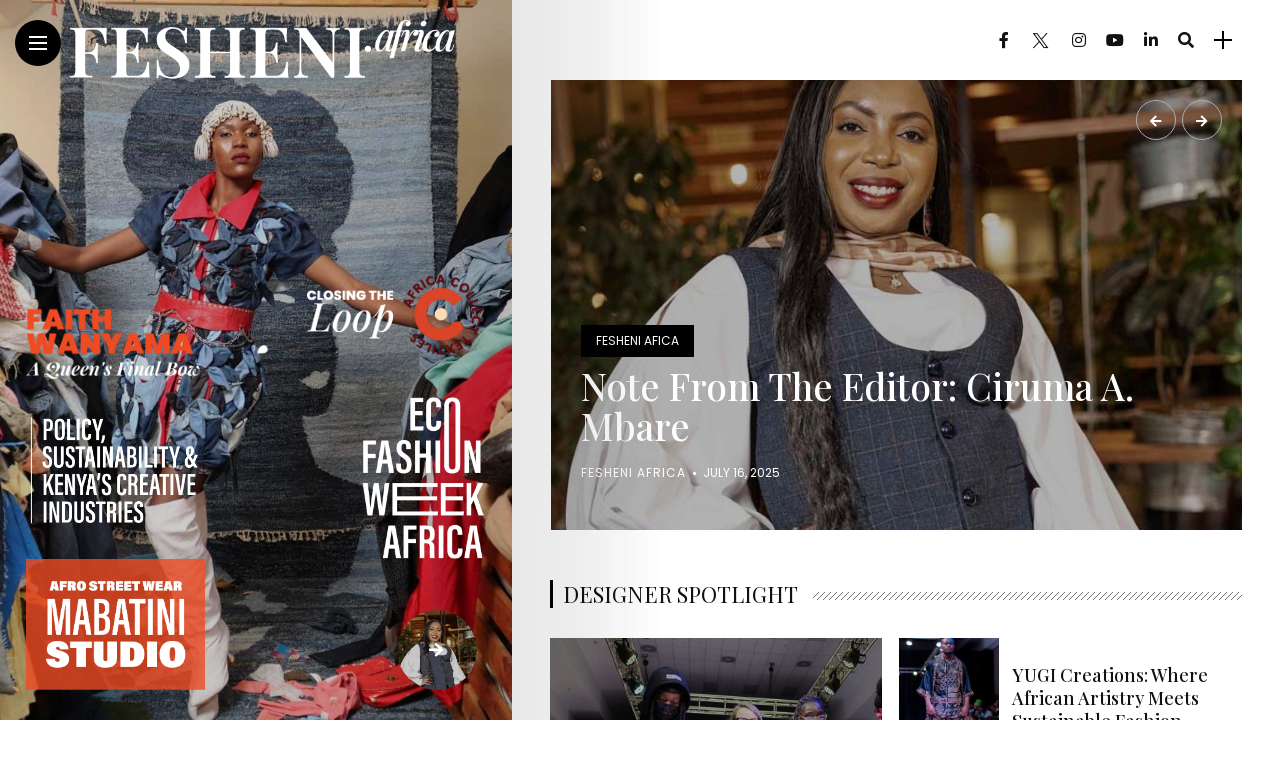

--- FILE ---
content_type: text/html; charset=UTF-8
request_url: https://fesheni.africa/?add-to-compare=22236
body_size: 73178
content:
<!DOCTYPE html>
<html lang="en-US">
<head>
    <meta charset="UTF-8">
    <meta http-equiv="X-UA-Compatible" content="IE=edge">
    <meta name="viewport" content="width=device-width, initial-scale=1">
    <link rel="profile" href="http://gmpg.org/xfn/11" />
    <link rel="pingback" href="https://fesheni.africa/xmlrpc.php">
		    <title>Fesheni Africa &#8211; Fashion From Africa</title>
<meta name='robots' content='max-image-preview:large' />
	<style>img:is([sizes="auto" i], [sizes^="auto," i]) { contain-intrinsic-size: 3000px 1500px }</style>
	<link rel='dns-prefetch' href='//fonts.googleapis.com' />
<meta property="description" content="At Fesheni, we’ve always known that fashion isn’t just about what you wear—it’s a manifesto, a mood, a movement...."/>
<meta property="og:image" content="https://fesheni.africa/wp-content/uploads/2025/07/Ciruma-Mbare-Editor-2-1-490x550.jpg"/><meta property="og:description" content="At Fesheni, we’ve always known that fashion isn’t just about what you wear—it’s a manifesto, a mood, a movement...."/><script type="text/javascript">
/* <![CDATA[ */
window._wpemojiSettings = {"baseUrl":"https:\/\/s.w.org\/images\/core\/emoji\/16.0.1\/72x72\/","ext":".png","svgUrl":"https:\/\/s.w.org\/images\/core\/emoji\/16.0.1\/svg\/","svgExt":".svg","source":{"concatemoji":"https:\/\/fesheni.africa\/wp-includes\/js\/wp-emoji-release.min.js?ver=d7fee5a5319f950a3e855c6772e6430d"}};
/*! This file is auto-generated */
!function(s,n){var o,i,e;function c(e){try{var t={supportTests:e,timestamp:(new Date).valueOf()};sessionStorage.setItem(o,JSON.stringify(t))}catch(e){}}function p(e,t,n){e.clearRect(0,0,e.canvas.width,e.canvas.height),e.fillText(t,0,0);var t=new Uint32Array(e.getImageData(0,0,e.canvas.width,e.canvas.height).data),a=(e.clearRect(0,0,e.canvas.width,e.canvas.height),e.fillText(n,0,0),new Uint32Array(e.getImageData(0,0,e.canvas.width,e.canvas.height).data));return t.every(function(e,t){return e===a[t]})}function u(e,t){e.clearRect(0,0,e.canvas.width,e.canvas.height),e.fillText(t,0,0);for(var n=e.getImageData(16,16,1,1),a=0;a<n.data.length;a++)if(0!==n.data[a])return!1;return!0}function f(e,t,n,a){switch(t){case"flag":return n(e,"\ud83c\udff3\ufe0f\u200d\u26a7\ufe0f","\ud83c\udff3\ufe0f\u200b\u26a7\ufe0f")?!1:!n(e,"\ud83c\udde8\ud83c\uddf6","\ud83c\udde8\u200b\ud83c\uddf6")&&!n(e,"\ud83c\udff4\udb40\udc67\udb40\udc62\udb40\udc65\udb40\udc6e\udb40\udc67\udb40\udc7f","\ud83c\udff4\u200b\udb40\udc67\u200b\udb40\udc62\u200b\udb40\udc65\u200b\udb40\udc6e\u200b\udb40\udc67\u200b\udb40\udc7f");case"emoji":return!a(e,"\ud83e\udedf")}return!1}function g(e,t,n,a){var r="undefined"!=typeof WorkerGlobalScope&&self instanceof WorkerGlobalScope?new OffscreenCanvas(300,150):s.createElement("canvas"),o=r.getContext("2d",{willReadFrequently:!0}),i=(o.textBaseline="top",o.font="600 32px Arial",{});return e.forEach(function(e){i[e]=t(o,e,n,a)}),i}function t(e){var t=s.createElement("script");t.src=e,t.defer=!0,s.head.appendChild(t)}"undefined"!=typeof Promise&&(o="wpEmojiSettingsSupports",i=["flag","emoji"],n.supports={everything:!0,everythingExceptFlag:!0},e=new Promise(function(e){s.addEventListener("DOMContentLoaded",e,{once:!0})}),new Promise(function(t){var n=function(){try{var e=JSON.parse(sessionStorage.getItem(o));if("object"==typeof e&&"number"==typeof e.timestamp&&(new Date).valueOf()<e.timestamp+604800&&"object"==typeof e.supportTests)return e.supportTests}catch(e){}return null}();if(!n){if("undefined"!=typeof Worker&&"undefined"!=typeof OffscreenCanvas&&"undefined"!=typeof URL&&URL.createObjectURL&&"undefined"!=typeof Blob)try{var e="postMessage("+g.toString()+"("+[JSON.stringify(i),f.toString(),p.toString(),u.toString()].join(",")+"));",a=new Blob([e],{type:"text/javascript"}),r=new Worker(URL.createObjectURL(a),{name:"wpTestEmojiSupports"});return void(r.onmessage=function(e){c(n=e.data),r.terminate(),t(n)})}catch(e){}c(n=g(i,f,p,u))}t(n)}).then(function(e){for(var t in e)n.supports[t]=e[t],n.supports.everything=n.supports.everything&&n.supports[t],"flag"!==t&&(n.supports.everythingExceptFlag=n.supports.everythingExceptFlag&&n.supports[t]);n.supports.everythingExceptFlag=n.supports.everythingExceptFlag&&!n.supports.flag,n.DOMReady=!1,n.readyCallback=function(){n.DOMReady=!0}}).then(function(){return e}).then(function(){var e;n.supports.everything||(n.readyCallback(),(e=n.source||{}).concatemoji?t(e.concatemoji):e.wpemoji&&e.twemoji&&(t(e.twemoji),t(e.wpemoji)))}))}((window,document),window._wpemojiSettings);
/* ]]> */
</script>
<link rel='stylesheet' id='owl-carousel-css' href='https://fesheni.africa/wp-content/themes/anymag/assets/css/owl.carousel.css?ver=2.3.4' type='text/css' media='all' />
<link rel='stylesheet' id='fontawesome-css' href='https://fesheni.africa/wp-content/themes/anymag/assets/fonts/fontawesome-free-5.15.2/css/all.min.css?ver=5.15.2' type='text/css' media='all' />
<link rel='stylesheet' id='fontello-css' href='https://fesheni.africa/wp-content/themes/anymag/assets/fonts/css/fontello.css?ver=5.13.0' type='text/css' media='all' />
<link rel='stylesheet' id='interlace-css-css' href='https://fesheni.africa/wp-content/themes/anymag/assets/css/interlace.css?ver=2.2.1' type='text/css' media='all' />
<link rel='stylesheet' id='simplebar-css' href='https://fesheni.africa/wp-content/themes/anymag/assets/css/simplebar.css?ver=6.2.7' type='text/css' media='all' />
<link rel='stylesheet' id='anymag-main-css' href='https://fesheni.africa/wp-content/themes/anymag/style.css?ver=1.0' type='text/css' media='all' />
<style id='anymag-main-inline-css' type='text/css'>
body,input,.button,.content-part .post-meta,.widget_recent_entries span,.sidebar ul li.cat-item,.list-date,.latest-posts-meta,.post-meta,.slider-list-meta,.sidebar .widget_recent_comments .recentcomments .url,input,select,textarea {font-family:Poppins;}body,#hidden-sidebar.active .widgets-side,.magcover,.post-format,#top-bar-right,.turn-left {background:#fff;} .searchform-overlay {background-color:rgba(255,255,255,0.95);}body p,.main-content li,.main-content blockquote,.post-content li,.post-content blockquote {font-size:15px;line-height:1.6em; letter-spacing:0px;}h1,h2,h3,h4,h5,h6,.widget_recent_entries ul li a,.widget_recent_comments ul li a,.sidebar .widget-title,.post-readmore a,.intro-line h1,.sidebar .recentcomments a,.elementor-image-carousel-caption {font-family:Playfair Display;color:#111111;}a,.post-content a,.sidebar a,.post-comments span.reply a,.sidebar .widget a,.sidebar .widget.widget_archive li a {color:#111111;}a:hover,.post-content a:hover,.sidebar a:hover,.post-comments span.reply a:hover,.sidebar .widget ul li a:hover,.sidebar .widget.widget_archive li a:hover {color:#999999;} .post-title,.post-title a {font-size:26px; font-weight:500; line-height:1em; letter-spacing:0px;} .slide-title,.slide-title h2 a,.slide-title h3 a {font-size:37px; font-weight:500; letter-spacing:0px;} .slide-item {height:450px; } .page-title,.post-header h1,.item-related h5 a,.entry-title,.random-ttl a,.feat-categ-item .content-part h5 a,.sidebar .widget_recent_entries ul li a,.sidebar .widget-content .img-button,.sidebar .widget_recent_comments .recentcomments > a,.sidebar .latest-posts .latest-posts-item a {font-weight:500; } .top-menu-button,#nav-wrapper .simplebar-track.simplebar-vertical {background:#000000;}#nav-wrapper .simplebar-scrollbar::before {background:#111111} .nav-panel {background:#f4f4f4;}#nav-wrapper .nav-menu li a,.slicknav_nav li a {font-family:Poppins;font-size:28px;font-weight:300; } .magcover,.f-width #site-header {width:40%;} .magcontent,.f-width.nav-open #footer {width:60%; } .magheader {width:60%; } .f-width.nav-open #main-area {margin-left:40%;} .cover-logo {width:80%; } .single .cover-logo {width:55%;} .magcover .overlay,.magcover .post-overlay {opacity:.2; background:#000000} .single-post .magcover .overlay {opacity:.3; background:#000000} .fold-shadow-right,.fold-shadow-left,.fold-shadow {opacity:.1} .nav-panel .fold-shadow-left {opacity:.4}#nav-wrapper .nav-menu li a,.sub-menu-toggle::after,#nav-wrapper ul.nav-menu ul a,.slicknav_nav a,#top-search a.search {color:#111111;}#nav-wrapper .nav-menu li a:hover,#nav-wrapper .nav-menu li a:hover:after,#topbar-social-links a:hover,.slicknav_nav a:hover,.sticky-social a:hover,.sticky-subscribe a:hover,.nav-panel .current-menu-item > a {color:#fff!important;}#nav-wrapper .nav-menu li a {background:linear-gradient(to bottom,transparent 62%,#000000 0) left bottom/0 400% no-repeat; }#nav-wrapper .current-menu-item > a {background:#000000!important; }body,.post-list-entry p,.post-entry .post-meta li,.post-content,.post-author,.thecomment p,.latest-posts-meta,#post-navigation span,.sidebar .widget_recent_comments ul,.widget_meta li a,.about-content,.sidebar .widget_recent_comments .recentcomments .url,.comment-text .date,.post-navigation span,.searchform-overlay p,.searchform-overlay .search-field,.searchform-overlay .search-button,input,select,.hidden-sidebar-button a.open-hidden-sidebar,textarea {color:#000000;} .post-content h1,.post-content h2,.post-content h3,.post-content h4,.post-content h5,.post-content h6,.post-content blockquote,.comment-text blockquote,blockquote::before,.post-title,.post-title a,.about-title,.page-title,.post-header h1,.random-ttl a,.feat-title a,.item-related h5 a,.about-title,.about-content h5,.entry-title,.post-readmore a,.category-box h1,#post-navigation h6,.header-social-links a,.postnav-noimage .navprev::after,.postnav-noimage .navnext::after,.sidebar .widget-title,.sidebar .latest-posts-text h4 a,.sidebar .widget_recent_entries a,.sidebar .recentcomments a,.sidebar .widget-content .img-button,.thecomment .comment-text h6.author,.thecomment .comment-text h6.author a,.archive-box span,#respond h,label {color:#111111;} .post-title:hover,.post-title a:hover,.random-ttl a:hover,.feat-title a:hover,.post-readmore a:hover,.item-related h5 a:hover,.post-navigation a:hover h6,.sidebar .latest-posts .latest-posts-text h4 a:hover,.sidebar .widget_recent_entries ul li a:hover,.sidebar #recentcomments li a:hover,.header-social-links a:hover {color:#999999;} .post-item .image-part,.owl-stage-outer,.random-image,.feat-categ-item .image-part,.category-wid .category-img,.about-img{border-radius:0px; } .post-item .image-part,.post-list .post-item .image-part {height:300px; } .entry-title {font-size:54px;line-height:1.1em; letter-spacing:0px; } .underline a {background:linear-gradient(to bottom,transparent 62%,#000000 0) left bottom/0 20% no-repeat; } .section-title h2,.author-content {border-left:3px solid #000000; }content-part .post-meta,.content-part .post-meta a,.post-meta li,.post-meta li span,.post-entry .post-meta a,.widget-date {color:#111111;}ul.post-meta li:not(:last-child)::after {background:#000000;} .content-part .post-meta a:hover,.sidebar .widget .tagcloud a:hover,.post-tags a:hover,.post-entry .post-meta a:hover {color:#999999;} .owl-prev:hover i,.owl-next:hover i,.widget li > .narrow i,.error404 h1 span,.intro-line h1 i,.intro-line h1 b,.intro-line h1 em,.intro-line h1 strong {color:#000000;} .post-categs-box .categ a,.single-categs-box .categ a {background:#000000;} .post-categs .categ a,.single-categs .categ a,.sidebar ul li.cat-item a,.sidebar ul li.cat-item a:hover {color:#000000;}blockquote {border-left:3px solid #000000; } .category-box h1 {border-left:5px solid #000000; } .post-format {color:#000000; } .post-tags a,.sidebar .widget .tagcloud a {background:#f2f2f2!important; color:#787878!important; } .post-readmore i,.post-comments .reply i {color:#000000!important; } .related-posts-cover-title h4 {border-bottom:3px solid #000000; } .sidebar .widget-title,.random-posts-title h3 {border-left:3px solid #000000; } .wp-block-search button,input[type='submit'],input.button,[type='radio']:checked + label:after,[type='radio']:not(:checked) + label:after {font-family:Playfair Display;background:#000000!important; color:#fff!important; } .wp-block-search button:hover,input[type="submit"]:hover,input.button:hover {background:#999999!important; color:#ffffff!important; } .wp-block-button a.wp-block-button__link {background-color:#000000; color:#ffffff; border:2px solid #000000; } .wp-block-button.is-style-outline a.wp-block-button__link {border:2px solid #000000; } .wp-block-button a.wp-block-button__link:hover,.wp-block-button.is-style-outline a.wp-block-button__link:hover {background-color:#999999; color:#ffffff; border:2px solid #999999; } .pagination .nav-links .current,.pagination-post > span,.loadmore.button {background:#999999; color:#ffffff; } .navigation.pagination .nav-links a {background:#eeeeee; color:#787878; } .navigation.pagination .nav-links a:hover,.loadmore.button:hover {background:#e8e8e8; color:#111111; } .intro-line {width:60%;} .intro-line h1 {font-size:26px; }#footer {background:#000000;}#footer,#footer-copyright {color:#ffffff;}#footer a {color:#ffffff;}#footer a:hover {color:#ffffff!important;} .video-wrapper {transform:scale(1.5); }
</style>
<link rel='stylesheet' id='anymag-responsive-css' href='https://fesheni.africa/wp-content/themes/anymag/assets/css/responsive.css?ver=1.0' type='text/css' media='all' />
<link rel='stylesheet' id='widgets-fonts-css' href='//fonts.googleapis.com/css?family=Bitter%3A400%2C500%2C600%7CPlayfair+Display%3A400%2C500%2C700%7COswald%3A400%2C500%2C600%7CRoboto%3A400%2C500%2C600%7CTeko%3A400%2C500%2C600&#038;subset=latin%2Clatin-ext' type='text/css' media='all' />
<style id='wp-emoji-styles-inline-css' type='text/css'>

	img.wp-smiley, img.emoji {
		display: inline !important;
		border: none !important;
		box-shadow: none !important;
		height: 1em !important;
		width: 1em !important;
		margin: 0 0.07em !important;
		vertical-align: -0.1em !important;
		background: none !important;
		padding: 0 !important;
	}
</style>
<style id='classic-theme-styles-inline-css' type='text/css'>
/*! This file is auto-generated */
.wp-block-button__link{color:#fff;background-color:#32373c;border-radius:9999px;box-shadow:none;text-decoration:none;padding:calc(.667em + 2px) calc(1.333em + 2px);font-size:1.125em}.wp-block-file__button{background:#32373c;color:#fff;text-decoration:none}
</style>
<style id='global-styles-inline-css' type='text/css'>
:root{--wp--preset--aspect-ratio--square: 1;--wp--preset--aspect-ratio--4-3: 4/3;--wp--preset--aspect-ratio--3-4: 3/4;--wp--preset--aspect-ratio--3-2: 3/2;--wp--preset--aspect-ratio--2-3: 2/3;--wp--preset--aspect-ratio--16-9: 16/9;--wp--preset--aspect-ratio--9-16: 9/16;--wp--preset--color--black: #000000;--wp--preset--color--cyan-bluish-gray: #abb8c3;--wp--preset--color--white: #ffffff;--wp--preset--color--pale-pink: #f78da7;--wp--preset--color--vivid-red: #cf2e2e;--wp--preset--color--luminous-vivid-orange: #ff6900;--wp--preset--color--luminous-vivid-amber: #fcb900;--wp--preset--color--light-green-cyan: #7bdcb5;--wp--preset--color--vivid-green-cyan: #00d084;--wp--preset--color--pale-cyan-blue: #8ed1fc;--wp--preset--color--vivid-cyan-blue: #0693e3;--wp--preset--color--vivid-purple: #9b51e0;--wp--preset--gradient--vivid-cyan-blue-to-vivid-purple: linear-gradient(135deg,rgba(6,147,227,1) 0%,rgb(155,81,224) 100%);--wp--preset--gradient--light-green-cyan-to-vivid-green-cyan: linear-gradient(135deg,rgb(122,220,180) 0%,rgb(0,208,130) 100%);--wp--preset--gradient--luminous-vivid-amber-to-luminous-vivid-orange: linear-gradient(135deg,rgba(252,185,0,1) 0%,rgba(255,105,0,1) 100%);--wp--preset--gradient--luminous-vivid-orange-to-vivid-red: linear-gradient(135deg,rgba(255,105,0,1) 0%,rgb(207,46,46) 100%);--wp--preset--gradient--very-light-gray-to-cyan-bluish-gray: linear-gradient(135deg,rgb(238,238,238) 0%,rgb(169,184,195) 100%);--wp--preset--gradient--cool-to-warm-spectrum: linear-gradient(135deg,rgb(74,234,220) 0%,rgb(151,120,209) 20%,rgb(207,42,186) 40%,rgb(238,44,130) 60%,rgb(251,105,98) 80%,rgb(254,248,76) 100%);--wp--preset--gradient--blush-light-purple: linear-gradient(135deg,rgb(255,206,236) 0%,rgb(152,150,240) 100%);--wp--preset--gradient--blush-bordeaux: linear-gradient(135deg,rgb(254,205,165) 0%,rgb(254,45,45) 50%,rgb(107,0,62) 100%);--wp--preset--gradient--luminous-dusk: linear-gradient(135deg,rgb(255,203,112) 0%,rgb(199,81,192) 50%,rgb(65,88,208) 100%);--wp--preset--gradient--pale-ocean: linear-gradient(135deg,rgb(255,245,203) 0%,rgb(182,227,212) 50%,rgb(51,167,181) 100%);--wp--preset--gradient--electric-grass: linear-gradient(135deg,rgb(202,248,128) 0%,rgb(113,206,126) 100%);--wp--preset--gradient--midnight: linear-gradient(135deg,rgb(2,3,129) 0%,rgb(40,116,252) 100%);--wp--preset--font-size--small: 13px;--wp--preset--font-size--medium: 20px;--wp--preset--font-size--large: 36px;--wp--preset--font-size--x-large: 42px;--wp--preset--spacing--20: 0.44rem;--wp--preset--spacing--30: 0.67rem;--wp--preset--spacing--40: 1rem;--wp--preset--spacing--50: 1.5rem;--wp--preset--spacing--60: 2.25rem;--wp--preset--spacing--70: 3.38rem;--wp--preset--spacing--80: 5.06rem;--wp--preset--shadow--natural: 6px 6px 9px rgba(0, 0, 0, 0.2);--wp--preset--shadow--deep: 12px 12px 50px rgba(0, 0, 0, 0.4);--wp--preset--shadow--sharp: 6px 6px 0px rgba(0, 0, 0, 0.2);--wp--preset--shadow--outlined: 6px 6px 0px -3px rgba(255, 255, 255, 1), 6px 6px rgba(0, 0, 0, 1);--wp--preset--shadow--crisp: 6px 6px 0px rgba(0, 0, 0, 1);}:where(.is-layout-flex){gap: 0.5em;}:where(.is-layout-grid){gap: 0.5em;}body .is-layout-flex{display: flex;}.is-layout-flex{flex-wrap: wrap;align-items: center;}.is-layout-flex > :is(*, div){margin: 0;}body .is-layout-grid{display: grid;}.is-layout-grid > :is(*, div){margin: 0;}:where(.wp-block-columns.is-layout-flex){gap: 2em;}:where(.wp-block-columns.is-layout-grid){gap: 2em;}:where(.wp-block-post-template.is-layout-flex){gap: 1.25em;}:where(.wp-block-post-template.is-layout-grid){gap: 1.25em;}.has-black-color{color: var(--wp--preset--color--black) !important;}.has-cyan-bluish-gray-color{color: var(--wp--preset--color--cyan-bluish-gray) !important;}.has-white-color{color: var(--wp--preset--color--white) !important;}.has-pale-pink-color{color: var(--wp--preset--color--pale-pink) !important;}.has-vivid-red-color{color: var(--wp--preset--color--vivid-red) !important;}.has-luminous-vivid-orange-color{color: var(--wp--preset--color--luminous-vivid-orange) !important;}.has-luminous-vivid-amber-color{color: var(--wp--preset--color--luminous-vivid-amber) !important;}.has-light-green-cyan-color{color: var(--wp--preset--color--light-green-cyan) !important;}.has-vivid-green-cyan-color{color: var(--wp--preset--color--vivid-green-cyan) !important;}.has-pale-cyan-blue-color{color: var(--wp--preset--color--pale-cyan-blue) !important;}.has-vivid-cyan-blue-color{color: var(--wp--preset--color--vivid-cyan-blue) !important;}.has-vivid-purple-color{color: var(--wp--preset--color--vivid-purple) !important;}.has-black-background-color{background-color: var(--wp--preset--color--black) !important;}.has-cyan-bluish-gray-background-color{background-color: var(--wp--preset--color--cyan-bluish-gray) !important;}.has-white-background-color{background-color: var(--wp--preset--color--white) !important;}.has-pale-pink-background-color{background-color: var(--wp--preset--color--pale-pink) !important;}.has-vivid-red-background-color{background-color: var(--wp--preset--color--vivid-red) !important;}.has-luminous-vivid-orange-background-color{background-color: var(--wp--preset--color--luminous-vivid-orange) !important;}.has-luminous-vivid-amber-background-color{background-color: var(--wp--preset--color--luminous-vivid-amber) !important;}.has-light-green-cyan-background-color{background-color: var(--wp--preset--color--light-green-cyan) !important;}.has-vivid-green-cyan-background-color{background-color: var(--wp--preset--color--vivid-green-cyan) !important;}.has-pale-cyan-blue-background-color{background-color: var(--wp--preset--color--pale-cyan-blue) !important;}.has-vivid-cyan-blue-background-color{background-color: var(--wp--preset--color--vivid-cyan-blue) !important;}.has-vivid-purple-background-color{background-color: var(--wp--preset--color--vivid-purple) !important;}.has-black-border-color{border-color: var(--wp--preset--color--black) !important;}.has-cyan-bluish-gray-border-color{border-color: var(--wp--preset--color--cyan-bluish-gray) !important;}.has-white-border-color{border-color: var(--wp--preset--color--white) !important;}.has-pale-pink-border-color{border-color: var(--wp--preset--color--pale-pink) !important;}.has-vivid-red-border-color{border-color: var(--wp--preset--color--vivid-red) !important;}.has-luminous-vivid-orange-border-color{border-color: var(--wp--preset--color--luminous-vivid-orange) !important;}.has-luminous-vivid-amber-border-color{border-color: var(--wp--preset--color--luminous-vivid-amber) !important;}.has-light-green-cyan-border-color{border-color: var(--wp--preset--color--light-green-cyan) !important;}.has-vivid-green-cyan-border-color{border-color: var(--wp--preset--color--vivid-green-cyan) !important;}.has-pale-cyan-blue-border-color{border-color: var(--wp--preset--color--pale-cyan-blue) !important;}.has-vivid-cyan-blue-border-color{border-color: var(--wp--preset--color--vivid-cyan-blue) !important;}.has-vivid-purple-border-color{border-color: var(--wp--preset--color--vivid-purple) !important;}.has-vivid-cyan-blue-to-vivid-purple-gradient-background{background: var(--wp--preset--gradient--vivid-cyan-blue-to-vivid-purple) !important;}.has-light-green-cyan-to-vivid-green-cyan-gradient-background{background: var(--wp--preset--gradient--light-green-cyan-to-vivid-green-cyan) !important;}.has-luminous-vivid-amber-to-luminous-vivid-orange-gradient-background{background: var(--wp--preset--gradient--luminous-vivid-amber-to-luminous-vivid-orange) !important;}.has-luminous-vivid-orange-to-vivid-red-gradient-background{background: var(--wp--preset--gradient--luminous-vivid-orange-to-vivid-red) !important;}.has-very-light-gray-to-cyan-bluish-gray-gradient-background{background: var(--wp--preset--gradient--very-light-gray-to-cyan-bluish-gray) !important;}.has-cool-to-warm-spectrum-gradient-background{background: var(--wp--preset--gradient--cool-to-warm-spectrum) !important;}.has-blush-light-purple-gradient-background{background: var(--wp--preset--gradient--blush-light-purple) !important;}.has-blush-bordeaux-gradient-background{background: var(--wp--preset--gradient--blush-bordeaux) !important;}.has-luminous-dusk-gradient-background{background: var(--wp--preset--gradient--luminous-dusk) !important;}.has-pale-ocean-gradient-background{background: var(--wp--preset--gradient--pale-ocean) !important;}.has-electric-grass-gradient-background{background: var(--wp--preset--gradient--electric-grass) !important;}.has-midnight-gradient-background{background: var(--wp--preset--gradient--midnight) !important;}.has-small-font-size{font-size: var(--wp--preset--font-size--small) !important;}.has-medium-font-size{font-size: var(--wp--preset--font-size--medium) !important;}.has-large-font-size{font-size: var(--wp--preset--font-size--large) !important;}.has-x-large-font-size{font-size: var(--wp--preset--font-size--x-large) !important;}
:where(.wp-block-post-template.is-layout-flex){gap: 1.25em;}:where(.wp-block-post-template.is-layout-grid){gap: 1.25em;}
:where(.wp-block-columns.is-layout-flex){gap: 2em;}:where(.wp-block-columns.is-layout-grid){gap: 2em;}
:root :where(.wp-block-pullquote){font-size: 1.5em;line-height: 1.6;}
</style>
<link rel='stylesheet' id='google-fonts-anymag-css' href='//fonts.googleapis.com/css?family=Poppins:100,100italic,200,200italic,300,300italic,400,400italic,500,500italic,600,600italic,700,700italic,800,800italic,900,900italic%7CPlayfair+Display:100,100italic,200,200italic,300,300italic,400,400italic,500,500italic,600,600italic,700,700italic,800,800italic,900,900italic' type='text/css' media='all' />
<link rel='stylesheet' id='child-stylesheet-css' href='https://fesheni.africa/wp-content/themes/anymag-child/style.css?ver=1.0' type='text/css' media='all' />
<script type="text/javascript" src="https://fesheni.africa/wp-includes/js/jquery/jquery.min.js?ver=3.7.1" id="jquery-core-js"></script>
<script type="text/javascript" src="https://fesheni.africa/wp-includes/js/jquery/jquery-migrate.min.js?ver=3.4.1" id="jquery-migrate-js"></script>
<link rel="https://api.w.org/" href="https://fesheni.africa/wp-json/" /><link rel="EditURI" type="application/rsd+xml" title="RSD" href="https://fesheni.africa/xmlrpc.php?rsd" />

<meta name="generator" content="Elementor 3.30.3; features: e_font_icon_svg, additional_custom_breakpoints, e_element_cache; settings: css_print_method-external, google_font-enabled, font_display-swap">
<link rel="icon" href="https://fesheni.africa/wp-content/uploads/2025/07/cropped-Fesheni-Logo-32x32.png" sizes="32x32" />
<link rel="icon" href="https://fesheni.africa/wp-content/uploads/2025/07/cropped-Fesheni-Logo-192x192.png" sizes="192x192" />
<link rel="apple-touch-icon" href="https://fesheni.africa/wp-content/uploads/2025/07/cropped-Fesheni-Logo-180x180.png" />
<meta name="msapplication-TileImage" content="https://fesheni.africa/wp-content/uploads/2025/07/cropped-Fesheni-Logo-270x270.png" />
</head>

<body class="home blog wp-theme-anymag wp-child-theme-anymag-child elementor-default elementor-kit-7">

	
	<div id="hidden-sidebar" class="sidebar">
		<div class="widgets-side">
			<a href="#" class="close-button"><i class="close-icon"></i></a>
			<div id="anymag_social_widget-3" class="widget widget_anymag_social_widget"><h4 class="widget-title">Find Us on Social</h4>    <div class="social-widget">
      <a href="https://www.facebook.com/Fesheni.Africa" target="_blank" title="facebook" class="facebook"><i class="fab fa-facebook-f"></i></a><a href="https://twitter.com/FesheniAfrica" target="_blank" title="twitter" class="twitter"><i class="fab fa-twitter"></i></a><a href="https://www.instagram.com/fesheni.africa" target="_blank" title="instagram" class="instagram"><i class="fab fa-instagram"></i></a><a href="https://www.youtube.com/@Fesheni" target="_blank" title="youtube" class="youtube"><i class="fab fa-youtube"></i></a><a href="https://www.linkedin.com/company/fesheniafrica/about/" target="_blank" title="linkedin" class="linkedin"><i class="fab fa-linkedin"></i></a>    </div>    
    </div>		</div>
	</div>


  <div class="site-wrapper">  <div class="magheader"> 
      
    <header id="content-header">
  
   <div class="header-social-links">
<a href="https://www.facebook.com/Fesheni.Africa" target="_blank" aria-label="Follow on facebook"><i class="fab fa-facebook-f"></i></a><a href="https://twitter.com/FesheniAfrica" target="_blank" aria-label="Follow on twitter"><i class="icon-twitter"></i></a><a href="https://www.instagram.com/fesheni.africa" target="_blank" aria-label="Follow on instagram"><i class="fab fa-instagram"></i></a><a href="https://www.youtube.com/@Fesheni" target="_blank" aria-label="Follow on YouTube"><i class="fab fa-youtube"></i></a><a href="https://www.linkedin.com/company/fesheniafrica/about/" target="_blank" aria-label="Follow on linkedin"><i class="fab fa-linkedin-in"></i></a></div>  

<div id="top-bar-right">
   

      <div class="right-search">
       <a href="#" class="search" aria-label="search"><i class="fas fa-search"></i></a>
    </div> 
  
      <div class="header-icon">
      <div class="hidden-sidebar-button">
        <a href="#" class="open-hidden-sidebar" aria-label="sidebar">
          <span class="bar-1"></span>
          <span class="bar-2"></span>
        </a>
      </div>
    </div>
    </div>
  
</header> 
  </div> 
      <div class="magcover">
<div class="fold-shadow-left"></div>
  <div class="cover-wrap">
    <div class="cover-content">
      
<header id="cover-header">

  <div class="top-menu-button">
    <a href="#" class="open-hidden-menu" aria-label="Main Menu">
      <span class="bar-1"></span>
      <span class="bar-2"></span>
      <span class="bar-3"></span>
    </a>
  </div>

  <div class="cover-logo logo-left ">
        <a href="https://fesheni.africa/"><img src="https://fesheni.africa/wp-content/uploads/2025/07/Fesheni-Masthead.png" alt="Fesheni Africa" /></a>
        
  </div>

  <div class="nav-panel">
    <div class="fold-shadow-left"></div>
    <div class="nav-header">
      <div class="menu-logo">
                <a href="https://fesheni.africa/"><img src="https://fesheni.africa/wp-content/uploads/2025/04/Fesheni-Masthead-Black.png" alt="Fesheni Africa" /></a>
         
      </div>
          </div>
    
    <div id="nav-wrapper" data-simplebar>
    <div class="menu-main-menu-container"><ul id="menu-main-menu" class="nav-menu"><li id="menu-item-4621" class="menu-item menu-item-type-custom menu-item-object-custom current-menu-item menu-item-home menu-item-4621"><a href="https://fesheni.africa">Home</a></li>
<li id="menu-item-4586" class="menu-item menu-item-type-taxonomy menu-item-object-category menu-item-4586"><a href="https://fesheni.africa/category/business-of-fashion/">Industry News</a></li>
<li id="menu-item-4587" class="menu-item menu-item-type-taxonomy menu-item-object-category menu-item-4587"><a href="https://fesheni.africa/category/designer-spotlight/">Designer Spotlight</a></li>
<li id="menu-item-4624" class="menu-item menu-item-type-taxonomy menu-item-object-category menu-item-4624"><a href="https://fesheni.africa/category/pageantry/">Pageantry</a></li>
<li id="menu-item-4626" class="menu-item menu-item-type-taxonomy menu-item-object-category menu-item-has-children menu-item-4626"><a href="https://fesheni.africa/category/on-the-runway/">On The Runway</a><span class="sub-menu-toggle"></span>
<ul class="sub-menu">
	<li id="menu-item-4625" class="menu-item menu-item-type-taxonomy menu-item-object-category menu-item-4625"><a href="https://fesheni.africa/category/nairobi-fashion-week-2025/">NFW 2025</a></li>
	<li id="menu-item-4667" class="menu-item menu-item-type-post_type menu-item-object-post menu-item-4667"><a href="https://fesheni.africa/eco-fashion-week-runway-2024/">Eco Fashion Week Runway 2024</a></li>
</ul>
</li>
<li id="menu-item-4623" class="menu-item menu-item-type-custom menu-item-object-custom menu-item-has-children menu-item-4623"><a href="#">Past Issues</a><span class="sub-menu-toggle"></span>
<ul class="sub-menu">
	<li id="menu-item-4622" class="menu-item menu-item-type-custom menu-item-object-custom menu-item-4622"><a href="https://fesheni.africa/issue1">Issue 1</a></li>
</ul>
</li>
<li id="menu-item-4686" class="menu-item menu-item-type-post_type menu-item-object-post menu-item-4686"><a href="https://fesheni.africa/upcoming-events/">Upcoming Events</a></li>
<li id="menu-item-4628" class="menu-item menu-item-type-post_type menu-item-object-page menu-item-4628"><a href="https://fesheni.africa/contact-us/">Contact Us</a></li>
</ul></div>    <div class="menu-search">
            </div>
    </div>
  </div>

</header>      <div class="overlay"></div>
            <div class="video-overlay">
          <div class="cover-image" data-interlace-src="https://fesheni.africa/wp-content/uploads/2025/07/In-This-Issue-2-800x1000.jpg" data-interlace-low="https://fesheni.africa/wp-content/uploads/2025/07/In-This-Issue-2-96x100.jpg" data-interlace-alt="Fashion From Africa"> 
                               <div class="loader"></div>
      <div class="video-wrapper" data-video-id="mPeWbgNNnC4" data-video-start="" data-video-end="">
        <div class="video-content"></div>
      </div>
       
        <div class="video-control">
          <span class="video-button video-volume video-mute"><i class="fas fa-volume-down"></i></span>
          <span class="video-button video-state video-pause"><i class="far fa-pause-circle"></i></span>
        </div>
         
                  
         </div> 
      </div>

      <div class="cover-sidebar-left">
        <div class="cover-widgets">
          			
			<div id="widget_banner-3" class="widget widget_widget_banner">							<div class="image-banner">
								<div class="bg-image">
										<a href="https://fesheni.africa/a-queens-final-bow-faith-wanyama/">										<img src="https://fesheni.africa/wp-content/uploads/2025/07/Faith-Wanyama-1.png" alt="http://Pageantry"></a>
																	</div>
							</div>

			  </div>			
			<div id="widget_banner-4" class="widget widget_widget_banner">							<div class="image-banner">
								<div class="bg-image">
										<a href="https://fesheni.africa/policy-sustainability-kenyas-creative-industries/">										<img src="https://fesheni.africa/wp-content/uploads/2025/07/Policy-2.png" alt=""></a>
																	</div>
							</div>

			  </div>			
			<div id="widget_banner-5" class="widget widget_widget_banner">							<div class="image-banner">
								<div class="bg-image">
										<a href="https://fesheni.africa/where-african-artistry-meets-sustainable-fashion-mabatini/">										<img src="https://fesheni.africa/wp-content/uploads/2025/07/Mabatini-1.png" alt=""></a>
																	</div>
							</div>

			  </div>        </div> 
      </div>
      <div class="cover-sidebar-right">
        <div class="cover-widgets">
          			
			<div id="widget_banner-6" class="widget widget_widget_banner">							<div class="image-banner">
								<div class="bg-image">
										<a href="https://fesheni.africa/closing-the-loop-how-act-is-revolutionizing-pre-loved-african-fashion/">										<img src="https://fesheni.africa/wp-content/uploads/2025/07/Closing-the-Loop.png" alt=""></a>
																	</div>
							</div>

			  </div>			
			<div id="widget_banner-7" class="widget widget_widget_banner">							<div class="image-banner">
								<div class="bg-image">
										<a href="https://fesheni.africa/eco-fashion-week-africa-championing-sustainable-fashion/">										<img src="https://fesheni.africa/wp-content/uploads/2025/07/Eco-Fashion-Week-6.png" alt=""></a>
																	</div>
							</div>

			  </div>           
            
<div class="widget">
	<div class="post-navigation">
		<div class="post-next">
						<a class="first-post-label" href="https://fesheni.africa/note-from-the-editor-ciruma-a-mbare/" >
								<div class="postnav-image">
				<i class="fas fa-arrow-right"></i>
				<div class="overlay"></div>	
				<div class="navfirst"><img width="150" height="150" src="https://fesheni.africa/wp-content/uploads/2025/07/Ciruma-Mbare-Editor-2-1-150x150.jpg" class="attachment-thumbnail size-thumbnail wp-post-image" alt="" decoding="async" srcset="https://fesheni.africa/wp-content/uploads/2025/07/Ciruma-Mbare-Editor-2-1-150x150.jpg 150w, https://fesheni.africa/wp-content/uploads/2025/07/Ciruma-Mbare-Editor-2-1-60x60.jpg 60w" sizes="(max-width: 150px) 100vw, 150px" /></div>				</div>
							</a>
					</div>
	</div>
</div>             
        </div>
      </div>   
    </div> 
  </div>  
</div>   
  <div class="magcontent">
      <div class="fold-shadow-right"></div>
     <div id="main-area"> 

   



   <div class="content-area has-sidebar">
       

      <!-- Intro Line -->
       

      <div class="posts-area">
       <!-- Posts Slider -->
                  <div id="slider-content"> 
            <div class="slider-area">
			
	<div id="home-slider" class="featured-carousel owl-carousel">
	
						
					
			

						
			<div class="slide-item">
				<div class="post-overlay"></div>
   				<div class="slide-content" style="background-image:url(https://fesheni.africa/wp-content/uploads/2025/07/Ciruma-Mbare-Editor-2-1-738x550.jpg)">
				  	<div class="slide-text">
				  							  		<div class="post-categs-box slider-meta">
							  	 <span class="categ"><a href="https://fesheni.africa/category/fesheni-afica/" rel="category tag">Fesheni Afica</a></span>
							  </div> 
						   
			        <div class="slide-title ">
						  	<h3><a href="https://fesheni.africa/note-from-the-editor-ciruma-a-mbare/">Note From The Editor: Ciruma A. Mbare</a></h3>
             </div>
     		     <ul class="post-meta">
		          		             
		            <li class="post-author">
		              <span class="author"><a href="https://fesheni.africa/author/intelcreative/" title="Posts by Fesheni Africa" rel="author">Fesheni Africa</a></span>
		            </li>
		            
		          		          <li class="list-date">
		            <span class="post-date date updated published">July 16, 2025</span>
		          </li>
		           
		        </ul>
					</div>
         </div>
      </div>
			
			

						
			<div class="slide-item">
				<div class="post-overlay"></div>
   				<div class="slide-content" style="background-image:url(https://fesheni.africa/wp-content/uploads/2025/07/Elmar-3-scaled-1-960x550.jpg)">
				  	<div class="slide-text">
				  							  		<div class="post-categs-box slider-meta">
							  	 <span class="categ"><a href="https://fesheni.africa/category/business-of-fashion/" rel="category tag">Business Of Fashion</a> <a href="https://fesheni.africa/category/lifestyle/" rel="category tag">LifeStyle</a> <a href="https://fesheni.africa/category/news/" rel="category tag">News</a> <a href="https://fesheni.africa/category/sustainable-fashion/" rel="category tag">Sustainable Fashion</a></span>
							  </div> 
						   
			        <div class="slide-title ">
						  	<h3><a href="https://fesheni.africa/closing-the-loop-how-act-is-revolutionizing-pre-loved-african-fashion/">CLOSING THE LOOP: How ACT Is Revolutionizing Pre-Loved African Fashion</a></h3>
             </div>
     		     <ul class="post-meta">
		          		             
		            <li class="post-author">
		              <span class="author"><a href="https://fesheni.africa/author/intelcreative/" title="Posts by Fesheni Africa" rel="author">Fesheni Africa</a></span>
		            </li>
		            
		          		          <li class="list-date">
		            <span class="post-date date updated published">July 10, 2025</span>
		          </li>
		           
		        </ul>
					</div>
         </div>
      </div>
			
			

						
			<div class="slide-item">
				<div class="post-overlay"></div>
   				<div class="slide-content" style="background-image:url(https://fesheni.africa/wp-content/uploads/2025/07/Cerificate-960x550.jpg)">
				  	<div class="slide-text">
				  							  		<div class="post-categs-box slider-meta">
							  	 <span class="categ"><a href="https://fesheni.africa/category/business-of-fashion/" rel="category tag">Business Of Fashion</a> <a href="https://fesheni.africa/category/news/" rel="category tag">News</a></span>
							  </div> 
						   
			        <div class="slide-title ">
						  	<h3><a href="https://fesheni.africa/delight-technical-college-hemlines-headlines-education-in-sustainable-fashion/">Delight Technical College: Hemlines &#038; Headlines: Education In Sustainable Fashion</a></h3>
             </div>
     		     <ul class="post-meta">
		          		             
		            <li class="post-author">
		              <span class="author"><a href="https://fesheni.africa/author/intelcreative/" title="Posts by Fesheni Africa" rel="author">Fesheni Africa</a></span>
		            </li>
		            
		          		          <li class="list-date">
		            <span class="post-date date updated published">July 10, 2025</span>
		          </li>
		           
		        </ul>
					</div>
         </div>
      </div>
			
			

						
			<div class="slide-item">
				<div class="post-overlay"></div>
   				<div class="slide-content" style="background-image:url(https://fesheni.africa/wp-content/uploads/2025/07/IMG_5100-960x550.jpg)">
				  	<div class="slide-text">
				  							  		<div class="post-categs-box slider-meta">
							  	 <span class="categ"><a href="https://fesheni.africa/category/business-of-fashion/" rel="category tag">Business Of Fashion</a></span>
							  </div> 
						   
			        <div class="slide-title ">
						  	<h3><a href="https://fesheni.africa/eco-fashion-week-africa-championing-sustainable-fashion/">Eco Fashion Week Africa: Championing Sustainable Fashion</a></h3>
             </div>
     		     <ul class="post-meta">
		          		             
		            <li class="post-author">
		              <span class="author"><a href="https://fesheni.africa/author/intelcreative/" title="Posts by Fesheni Africa" rel="author">Fesheni Africa</a></span>
		            </li>
		            
		          		          <li class="list-date">
		            <span class="post-date date updated published">July 11, 2025</span>
		          </li>
		           
		        </ul>
					</div>
         </div>
      </div>
			
			

						
			<div class="slide-item">
				<div class="post-overlay"></div>
   				<div class="slide-content" style="background-image:url(https://fesheni.africa/wp-content/uploads/2025/07/Miss-Earth-Kenya-800x550.jpg)">
				  	<div class="slide-text">
				  							  		<div class="post-categs-box slider-meta">
							  	 <span class="categ"><a href="https://fesheni.africa/category/lifestyle/" rel="category tag">LifeStyle</a> <a href="https://fesheni.africa/category/pageantry/" rel="category tag">Pageantry</a></span>
							  </div> 
						   
			        <div class="slide-title ">
						  	<h3><a href="https://fesheni.africa/a-queens-final-bow-faith-wanyama/">A Queen&#8217;s Final Bow: Faith Wanyama</a></h3>
             </div>
     		     <ul class="post-meta">
		          		             
		            <li class="post-author">
		              <span class="author"><a href="https://fesheni.africa/author/intelcreative/" title="Posts by Fesheni Africa" rel="author">Fesheni Africa</a></span>
		            </li>
		            
		          		          <li class="list-date">
		            <span class="post-date date updated published">July 11, 2025</span>
		          </li>
		           
		        </ul>
					</div>
         </div>
      </div>
			
			

						
			<div class="slide-item">
				<div class="post-overlay"></div>
   				<div class="slide-content" style="background-image:url(https://fesheni.africa/wp-content/uploads/2025/07/IMG-20250716-WA0045.jpg)">
				  	<div class="slide-text">
				  							  		<div class="post-categs-box slider-meta">
							  	 <span class="categ"><a href="https://fesheni.africa/category/pageantry/" rel="category tag">Pageantry</a></span>
							  </div> 
						   
			        <div class="slide-title ">
						  	<h3><a href="https://fesheni.africa/a-model-a-beauty-king-and-a-man-on-a-mission-lessons-from-the-runway/">A Model, A Beauty King, A Man On A Mission: Lessons From The Runway</a></h3>
             </div>
     		     <ul class="post-meta">
		          		             
		            <li class="post-author">
		              <span class="author"><a href="https://fesheni.africa/author/intelcreative/" title="Posts by Fesheni Africa" rel="author">Fesheni Africa</a></span>
		            </li>
		            
		          		          <li class="list-date">
		            <span class="post-date date updated published">July 10, 2025</span>
		          </li>
		           
		        </ul>
					</div>
         </div>
      </div>
			
						
	</div>
	
</div>
 <!-- #if paged -->          </div> 
            
        <!-- Random Posts -->
               <!-- Featured Category -->
          
          
	<div class="section-title side-pattern">
		<h2>Designer Spotlight</h2>
	</div>
 
<div class="feat-category">
		<div class="feat-categ-item first">
		<div class="image-part">
			<div class="overlay"></div>
				<a href="https://fesheni.africa/reclaimed-denim-reimagined-africa-afrowema-in-focus-nfw-2025/" rel="bookmark">
			    <img fetchpriority="high" width="490" height="550" src="https://fesheni.africa/wp-content/uploads/2025/03/Afrowema-20259-490x550.jpg" class="attachment-anymag-misc size-anymag-misc wp-post-image" alt="Afrowema: A Fusion of Heritage and Modernity - NFW 2025" decoding="async" />			  </a> 
		</div>
		<div class="content-part">
			<div class="the-content">
	     <h5 class="feat-title "><a href="https://fesheni.africa/reclaimed-denim-reimagined-africa-afrowema-in-focus-nfw-2025/" rel="bookmark">Reclaimed Textiles, Reimagined Africa: AfroWema in Focus, NFW 2025</a></h5>
	            </div>  
	  </div>
	</div> 
		<div class="feat-categ-item ">
		<div class="image-part">
			<div class="overlay"></div>
				<a href="https://fesheni.africa/yugi-creations-where-african-artistry-meets-sustainable-fashion/" rel="bookmark">
			    <img width="490" height="550" src="https://fesheni.africa/wp-content/uploads/2025/07/Yugi-NairobiFashionWeek-DanielKempf-Seifried-5-490x550.jpg" class="attachment-anymag-misc size-anymag-misc wp-post-image" alt="" decoding="async" />			  </a> 
		</div>
		<div class="content-part">
			<div class="the-content">
	     <h5 class="feat-title "><a href="https://fesheni.africa/yugi-creations-where-african-artistry-meets-sustainable-fashion/" rel="bookmark">YUGI Creations: Where African Artistry Meets Sustainable Fashion</a></h5>
	            </div>  
	  </div>
	</div> 
		<div class="feat-categ-item ">
		<div class="image-part">
			<div class="overlay"></div>
				<a href="https://fesheni.africa/where-african-artistry-meets-sustainable-fashion-mabatini/" rel="bookmark">
			    <img loading="lazy" width="490" height="550" src="https://fesheni.africa/wp-content/uploads/2025/07/Mabatini-490x550.jpg" class="attachment-anymag-misc size-anymag-misc wp-post-image" alt="Mabatini" decoding="async" />			  </a> 
		</div>
		<div class="content-part">
			<div class="the-content">
	     <h5 class="feat-title "><a href="https://fesheni.africa/where-african-artistry-meets-sustainable-fashion-mabatini/" rel="bookmark">Sustainably Styled: The Afro-Street Wear Movement &#8211; MABATINI Studio</a></h5>
	            </div>  
	  </div>
	</div> 
		<div class="feat-categ-item ">
		<div class="image-part">
			<div class="overlay"></div>
				<a href="https://fesheni.africa/eva-wambutu-an-ode-to-an-incredible-woman/" rel="bookmark">
			    <img loading="lazy" width="490" height="550" src="https://fesheni.africa/wp-content/uploads/2025/06/Eve-Wambutu-20257-490x550.jpg" class="attachment-anymag-misc size-anymag-misc wp-post-image" alt="" decoding="async" />			  </a> 
		</div>
		<div class="content-part">
			<div class="the-content">
	     <h5 class="feat-title "><a href="https://fesheni.africa/eva-wambutu-an-ode-to-an-incredible-woman/" rel="bookmark">Eva Wambutu: An Ode To An Incredible Woman</a></h5>
	            </div>  
	  </div>
	</div> 
	 
</div>
 <!-- #if paged -->          

         

                  <div id="latest-posts" class="blog-posts two-fr">
            
                        
  

<div class="post-item">
  <article id="post-3918">
   
      <div class="image-part hoverzoom">
        <div class="overlay"></div>
          
        <a href="https://fesheni.africa/note-from-the-editor-ciruma-a-mbare/">
            
            <img loading="lazy" width="490" height="550" src="https://fesheni.africa/wp-content/uploads/2025/07/Ciruma-Mbare-Editor-2-1-490x550.jpg" class="attachment-anymag-misc size-anymag-misc wp-post-image" alt="" decoding="async" /> 
            
        </a>   
                    <div class="post-categs-box">
              <span class="categ"><a href="https://fesheni.africa/category/fesheni-afica/" rel="category tag">Fesheni Afica</a></span>
            </div>
              </div>

      <div class="content-part">
        <div class="the-content">
                                  <h3 class="post-title ">
              <a href="https://fesheni.africa/note-from-the-editor-ciruma-a-mbare/">Note From The Editor: Ciruma A. Mbare</a>
            </h3>
                          <div class="post-list-entry">
                <p>At Fesheni, we’ve always known that fashion isn’t just about what you wear—it’s a manifesto, a mood, a movement....</p>
              </div>
                                  <ul class="post-meta">
                           
              <li class="post-author">
                <span class="author"><a href="https://fesheni.africa/author/intelcreative/" title="Posts by Fesheni Africa" rel="author">Fesheni Africa</a></span>
              </li>
              
                        <li class="list-date">
              <span class="post-date">July 16, 2025</span>
            </li>
             
             
          </ul>
           
        </div>
      </div>


  </article>
</div> 
                          
  

<div class="post-item">
  <article id="post-3078">
   
      <div class="image-part hoverzoom">
        <div class="overlay"></div>
          
        <a href="https://fesheni.africa/trak-ing-the-change-how-one-vision-is-weaving-a-sustainable-future-for-fashion-in-kenya/">
            
            <img loading="lazy" width="490" height="550" src="https://fesheni.africa/wp-content/uploads/2025/07/TRAK-ing-2-490x550.jpg" class="attachment-anymag-misc size-anymag-misc wp-post-image" alt="" decoding="async" /> 
            
        </a>   
                    <div class="post-categs-box">
              <span class="categ"><a href="https://fesheni.africa/category/business-of-fashion/" rel="category tag">Business Of Fashion</a> <a href="https://fesheni.africa/category/news/" rel="category tag">News</a></span>
            </div>
              </div>

      <div class="content-part">
        <div class="the-content">
                                  <h3 class="post-title ">
              <a href="https://fesheni.africa/trak-ing-the-change-how-one-vision-is-weaving-a-sustainable-future-for-fashion-in-kenya/">TRAK-ing The Change: How One Initiative Is Laying A Sustainable Foundation For Fututre Fashion</a>
            </h3>
                          <div class="post-list-entry">
                <p>Discover how the Textile Recycling Association of Kenya (TRAK) is transforming fashion waste into opportunity. Learn how Kenya is...</p>
              </div>
                                  <ul class="post-meta">
                           
              <li class="post-author">
                <span class="author"><a href="https://fesheni.africa/author/intelcreative/" title="Posts by Fesheni Africa" rel="author">Fesheni Africa</a></span>
              </li>
              
                        <li class="list-date">
              <span class="post-date">July 11, 2025</span>
            </li>
             
             
          </ul>
           
        </div>
      </div>


  </article>
</div> 
                          
  

<div class="post-item">
  <article id="post-3129">
   
      <div class="image-part hoverzoom">
        <div class="overlay"></div>
          
        <a href="https://fesheni.africa/how-miss-earth-kenya-is-redefining-pageantry-through-sustainability/">
            
            <img loading="lazy" width="490" height="550" src="https://fesheni.africa/wp-content/uploads/2025/07/New-Miss-Earth-490x550.jpg" class="attachment-anymag-misc size-anymag-misc wp-post-image" alt="" decoding="async" /> 
            
        </a>   
                    <div class="post-categs-box">
              <span class="categ"><a href="https://fesheni.africa/category/pageantry/" rel="category tag">Pageantry</a></span>
            </div>
              </div>

      <div class="content-part">
        <div class="the-content">
                                  <h3 class="post-title ">
              <a href="https://fesheni.africa/how-miss-earth-kenya-is-redefining-pageantry-through-sustainability/">How Miss Earth Kenya is Redefining Pageantry Through Sustainability</a>
            </h3>
                          <div class="post-list-entry">
                <p>When you hear “beauty pageant,” sustainability may not be the first thing that comes to mind—but Beverly Jalango is...</p>
              </div>
                                  <ul class="post-meta">
                           
              <li class="post-author">
                <span class="author"><a href="https://fesheni.africa/author/intelcreative/" title="Posts by Fesheni Africa" rel="author">Fesheni Africa</a></span>
              </li>
              
                        <li class="list-date">
              <span class="post-date">July 11, 2025</span>
            </li>
             
             
          </ul>
           
        </div>
      </div>


  </article>
</div> 
                          
  

<div class="post-item">
  <article id="post-3777">
   
      <div class="image-part hoverzoom">
        <div class="overlay"></div>
          
        <a href="https://fesheni.africa/a-queens-final-bow-faith-wanyama/">
            
            <img loading="lazy" width="490" height="550" src="https://fesheni.africa/wp-content/uploads/2025/07/Miss-Earth-Kenya-490x550.jpg" class="attachment-anymag-misc size-anymag-misc wp-post-image" alt="" decoding="async" /> 
            
        </a>   
                    <div class="post-categs-box">
              <span class="categ"><a href="https://fesheni.africa/category/lifestyle/" rel="category tag">LifeStyle</a> <a href="https://fesheni.africa/category/pageantry/" rel="category tag">Pageantry</a></span>
            </div>
              </div>

      <div class="content-part">
        <div class="the-content">
                                  <h3 class="post-title ">
              <a href="https://fesheni.africa/a-queens-final-bow-faith-wanyama/">A Queen&#8217;s Final Bow: Faith Wanyama</a>
            </h3>
                          <div class="post-list-entry">
                <p>Dear Fellow Earth Champions, As I prepare to pass on this crown, my heart overflows with gratitude. Representing Kenya...</p>
              </div>
                                  <ul class="post-meta">
                           
              <li class="post-author">
                <span class="author"><a href="https://fesheni.africa/author/intelcreative/" title="Posts by Fesheni Africa" rel="author">Fesheni Africa</a></span>
              </li>
              
                        <li class="list-date">
              <span class="post-date">July 11, 2025</span>
            </li>
             
             
          </ul>
           
        </div>
      </div>


  </article>
</div> 
                          
  

<div class="post-item">
  <article id="post-3496">
   
      <div class="image-part hoverzoom">
        <div class="overlay"></div>
          
        <a href="https://fesheni.africa/grooming-dreams-inspiring-goals-ciruma-mbares-stylish-mission-of-hope-in-kiandutu/">
            
            <img width="490" height="550" src="https://fesheni.africa/wp-content/uploads/2025/07/DSC0849-490x550.jpg" class="attachment-anymag-misc size-anymag-misc wp-post-image" alt="" decoding="async" /> 
            
        </a>   
                    <div class="post-categs-box">
              <span class="categ"><a href="https://fesheni.africa/category/news/" rel="category tag">News</a></span>
            </div>
              </div>

      <div class="content-part">
        <div class="the-content">
                                  <h3 class="post-title ">
              <a href="https://fesheni.africa/grooming-dreams-inspiring-goals-ciruma-mbares-stylish-mission-of-hope-in-kiandutu/">Grooming Dreams, Inspiring Goals: Ciruma Mbare’s Stylish Mission of Hope in Kiandutu</a>
            </h3>
                          <div class="post-list-entry">
                <p>In the heart of Thika, within the bustling and often overlooked Kiandutu Slum, something beautiful is happening—something powerful, transformative,...</p>
              </div>
                                  <ul class="post-meta">
                           
              <li class="post-author">
                <span class="author"><a href="https://fesheni.africa/author/intelcreative/" title="Posts by Fesheni Africa" rel="author">Fesheni Africa</a></span>
              </li>
              
                        <li class="list-date">
              <span class="post-date">July 11, 2025</span>
            </li>
             
             
          </ul>
           
        </div>
      </div>


  </article>
</div> 
                          
  

<div class="post-item">
  <article id="post-3444">
   
      <div class="image-part hoverzoom">
        <div class="overlay"></div>
          
        <a href="https://fesheni.africa/eco-fashion-week-africa-championing-sustainable-fashion/">
            
            <img width="490" height="550" src="https://fesheni.africa/wp-content/uploads/2025/07/IMG_5100-490x550.jpg" class="attachment-anymag-misc size-anymag-misc wp-post-image" alt="" decoding="async" /> 
            
        </a>   
                    <div class="post-categs-box">
              <span class="categ"><a href="https://fesheni.africa/category/business-of-fashion/" rel="category tag">Business Of Fashion</a></span>
            </div>
              </div>

      <div class="content-part">
        <div class="the-content">
                                  <h3 class="post-title ">
              <a href="https://fesheni.africa/eco-fashion-week-africa-championing-sustainable-fashion/">Eco Fashion Week Africa: Championing Sustainable Fashion</a>
            </h3>
                          <div class="post-list-entry">
                <p>Eco Fashion Week Africa (EFWA) is Africa’s pioneering zero-waste fashion movement. In many African homes, upcycling was never a...</p>
              </div>
                                  <ul class="post-meta">
                           
              <li class="post-author">
                <span class="author"><a href="https://fesheni.africa/author/intelcreative/" title="Posts by Fesheni Africa" rel="author">Fesheni Africa</a></span>
              </li>
              
                        <li class="list-date">
              <span class="post-date">July 11, 2025</span>
            </li>
             
             
          </ul>
           
        </div>
      </div>


  </article>
</div> 
                          
  

<div class="post-item">
  <article id="post-3287">
   
      <div class="image-part hoverzoom">
        <div class="overlay"></div>
          
        <a href="https://fesheni.africa/delight-technical-college-hemlines-headlines-education-in-sustainable-fashion/">
            
            <img width="490" height="550" src="https://fesheni.africa/wp-content/uploads/2025/07/Cerificate-490x550.jpg" class="attachment-anymag-misc size-anymag-misc wp-post-image" alt="" decoding="async" /> 
            
        </a>   
                    <div class="post-categs-box">
              <span class="categ"><a href="https://fesheni.africa/category/business-of-fashion/" rel="category tag">Business Of Fashion</a> <a href="https://fesheni.africa/category/news/" rel="category tag">News</a></span>
            </div>
              </div>

      <div class="content-part">
        <div class="the-content">
                                  <h3 class="post-title ">
              <a href="https://fesheni.africa/delight-technical-college-hemlines-headlines-education-in-sustainable-fashion/">Delight Technical College: Hemlines &#038; Headlines: Education In Sustainable Fashion</a>
            </h3>
                          <div class="post-list-entry">
                <p>At Delight Tailoring Fashion & Design School, sustainability is part of our identity. We train students to design with...</p>
              </div>
                                  <ul class="post-meta">
                           
              <li class="post-author">
                <span class="author"><a href="https://fesheni.africa/author/intelcreative/" title="Posts by Fesheni Africa" rel="author">Fesheni Africa</a></span>
              </li>
              
                        <li class="list-date">
              <span class="post-date">July 10, 2025</span>
            </li>
             
             
          </ul>
           
        </div>
      </div>


  </article>
</div> 
                          
  

<div class="post-item">
  <article id="post-3091">
   
      <div class="image-part hoverzoom">
        <div class="overlay"></div>
          
        <a href="https://fesheni.africa/policy-sustainability-kenyas-creative-industries/">
            
            <img width="490" height="550" src="https://fesheni.africa/wp-content/uploads/2025/07/Backstage2-NairobiFashionWeek-DanielKempf-Seifried-47-490x550.jpg" class="attachment-anymag-misc size-anymag-misc wp-post-image" alt="" decoding="async" /> 
            
        </a>   
                    <div class="post-categs-box">
              <span class="categ"><a href="https://fesheni.africa/category/business-of-fashion/" rel="category tag">Business Of Fashion</a> <a href="https://fesheni.africa/category/news/" rel="category tag">News</a></span>
            </div>
              </div>

      <div class="content-part">
        <div class="the-content">
                                  <h3 class="post-title ">
              <a href="https://fesheni.africa/policy-sustainability-kenyas-creative-industries/">Policy, Sustainability &#038; Kenya’s Creative Industries</a>
            </h3>
                          <div class="post-list-entry">
                <p>Discover how the Textile Recycling Association of Kenya (TRAK) is transforming fashion waste into opportunity. Learn how Kenya is...</p>
              </div>
                                  <ul class="post-meta">
                           
              <li class="post-author">
                <span class="author"><a href="https://fesheni.africa/author/intelcreative/" title="Posts by Fesheni Africa" rel="author">Fesheni Africa</a></span>
              </li>
              
                        <li class="list-date">
              <span class="post-date">July 10, 2025</span>
            </li>
             
             
          </ul>
           
        </div>
      </div>


  </article>
</div> 
                          
  

<div class="post-item">
  <article id="post-3162">
   
      <div class="image-part hoverzoom">
        <div class="overlay"></div>
          
        <a href="https://fesheni.africa/closing-the-loop-how-act-is-revolutionizing-pre-loved-african-fashion/">
            
            <img width="490" height="550" src="https://fesheni.africa/wp-content/uploads/2025/07/Elmar-3-scaled-1-490x550.jpg" class="attachment-anymag-misc size-anymag-misc wp-post-image" alt="African Collect Textiles (ACT) - Elmar" decoding="async" /> 
            
        </a>   
                    <div class="post-categs-box">
              <span class="categ"><a href="https://fesheni.africa/category/business-of-fashion/" rel="category tag">Business Of Fashion</a> <a href="https://fesheni.africa/category/lifestyle/" rel="category tag">LifeStyle</a> <a href="https://fesheni.africa/category/news/" rel="category tag">News</a> <a href="https://fesheni.africa/category/sustainable-fashion/" rel="category tag">Sustainable Fashion</a></span>
            </div>
              </div>

      <div class="content-part">
        <div class="the-content">
                                  <h3 class="post-title ">
              <a href="https://fesheni.africa/closing-the-loop-how-act-is-revolutionizing-pre-loved-african-fashion/">CLOSING THE LOOP: How ACT Is Revolutionizing Pre-Loved African Fashion</a>
            </h3>
                          <div class="post-list-entry">
                <p>From Nairobi’s vibrant mitumba markets to Lagos’ dynamic fashion hustle, textile waste is a reality we see — but...</p>
              </div>
                                  <ul class="post-meta">
                           
              <li class="post-author">
                <span class="author"><a href="https://fesheni.africa/author/intelcreative/" title="Posts by Fesheni Africa" rel="author">Fesheni Africa</a></span>
              </li>
              
                        <li class="list-date">
              <span class="post-date">July 10, 2025</span>
            </li>
             
             
          </ul>
           
        </div>
      </div>


  </article>
</div> 
                          
  

<div class="post-item">
  <article id="post-3571">
   
      <div class="image-part hoverzoom">
        <div class="overlay"></div>
          
        <a href="https://fesheni.africa/a-model-a-beauty-king-and-a-man-on-a-mission-lessons-from-the-runway/">
            
            <img width="490" height="468" src="https://fesheni.africa/wp-content/uploads/2025/07/IMG-20250716-WA0045-490x468.jpg" class="attachment-anymag-misc size-anymag-misc wp-post-image" alt="" decoding="async" /> 
            
        </a>   
                    <div class="post-categs-box">
              <span class="categ"><a href="https://fesheni.africa/category/pageantry/" rel="category tag">Pageantry</a></span>
            </div>
              </div>

      <div class="content-part">
        <div class="the-content">
                                  <h3 class="post-title ">
              <a href="https://fesheni.africa/a-model-a-beauty-king-and-a-man-on-a-mission-lessons-from-the-runway/">A Model, A Beauty King, A Man On A Mission: Lessons From The Runway</a>
            </h3>
                          <div class="post-list-entry">
                <p>There’s something the runway doesn’t teach you: patience. And pageantry doesn’t just crown you,it calls you higher. Teddy Rossiter...</p>
              </div>
                                  <ul class="post-meta">
                           
              <li class="post-author">
                <span class="author"><a href="https://fesheni.africa/author/intelcreative/" title="Posts by Fesheni Africa" rel="author">Fesheni Africa</a></span>
              </li>
              
                        <li class="list-date">
              <span class="post-date">July 10, 2025</span>
            </li>
             
             
          </ul>
           
        </div>
      </div>


  </article>
</div> 
                                
          </div>
          
          <div class="page-nav">
            <nav class="navigation pagination"><div class="nav-links"><span class="current">1</span><a href='https://fesheni.africa/page/2/?add-to-compare=22236' class="inactive">2</a><a href='https://fesheni.africa/page/3/?add-to-compare=22236' class="inactive">3</a><a href="https://fesheni.africa/page/2/?add-to-compare=22236" ><i class="fa fa-angle-right"></i></a></div></nav>          </div>
      
      </div>
      
                  <aside class="sidebar main-sidebar">
	<div class="sidebar-container">
    <div id="media_image-3" class="widget widget_media_image"><h4 class="widget-title">Upcoming Events</h4><a href="https://delight.hustlesasa.shop/products/56279"><img width="239" height="300" src="https://fesheni.africa/wp-content/uploads/2025/07/Global-Fusion-239x300.jpg" class="image wp-image-4575  attachment-medium size-medium" alt="" style="max-width: 100%; height: auto;" decoding="async" srcset="https://fesheni.africa/wp-content/uploads/2025/07/Global-Fusion-239x300.jpg 239w, https://fesheni.africa/wp-content/uploads/2025/07/Global-Fusion-814x1024.jpg 814w, https://fesheni.africa/wp-content/uploads/2025/07/Global-Fusion-768x966.jpg 768w, https://fesheni.africa/wp-content/uploads/2025/07/Global-Fusion.jpg 1018w" sizes="(max-width: 239px) 100vw, 239px" /></a></div><div id="media_image-5" class="widget widget_media_image"><a href="https://tal-if.com/"><img width="300" height="300" src="https://fesheni.africa/wp-content/uploads/2025/07/Latif-300x300.jpg" class="image wp-image-4668  attachment-medium size-medium" alt="" style="max-width: 100%; height: auto;" decoding="async" srcset="https://fesheni.africa/wp-content/uploads/2025/07/Latif-300x300.jpg 300w, https://fesheni.africa/wp-content/uploads/2025/07/Latif-1024x1024.jpg 1024w, https://fesheni.africa/wp-content/uploads/2025/07/Latif-150x150.jpg 150w, https://fesheni.africa/wp-content/uploads/2025/07/Latif-768x768.jpg 768w, https://fesheni.africa/wp-content/uploads/2025/07/Latif-60x60.jpg 60w, https://fesheni.africa/wp-content/uploads/2025/07/Latif.jpg 1080w" sizes="(max-width: 300px) 100vw, 300px" /></a></div><div id="media_image-7" class="widget widget_media_image"><img width="240" height="300" src="https://fesheni.africa/wp-content/uploads/2025/07/Zanzibar-240x300.jpg" class="image wp-image-4670  attachment-medium size-medium" alt="" style="max-width: 100%; height: auto;" decoding="async" srcset="https://fesheni.africa/wp-content/uploads/2025/07/Zanzibar-240x300.jpg 240w, https://fesheni.africa/wp-content/uploads/2025/07/Zanzibar-819x1024.jpg 819w, https://fesheni.africa/wp-content/uploads/2025/07/Zanzibar-768x961.jpg 768w, https://fesheni.africa/wp-content/uploads/2025/07/Zanzibar-1228x1536.jpg 1228w, https://fesheni.africa/wp-content/uploads/2025/07/Zanzibar.jpg 1279w" sizes="(max-width: 240px) 100vw, 240px" /></div><div id="media_image-6" class="widget widget_media_image"><a href="https://www.instagram.com/billionairefashionbrunch/"><img width="240" height="300" src="https://fesheni.africa/wp-content/uploads/2025/07/Fashion-Brunch-240x300.jpg" class="image wp-image-4672  attachment-medium size-medium" alt="" style="max-width: 100%; height: auto;" decoding="async" srcset="https://fesheni.africa/wp-content/uploads/2025/07/Fashion-Brunch-240x300.jpg 240w, https://fesheni.africa/wp-content/uploads/2025/07/Fashion-Brunch-819x1024.jpg 819w, https://fesheni.africa/wp-content/uploads/2025/07/Fashion-Brunch-768x960.jpg 768w, https://fesheni.africa/wp-content/uploads/2025/07/Fashion-Brunch.jpg 1080w" sizes="(max-width: 240px) 100vw, 240px" /></a></div>            
  </div> 
</aside>              </div>
    


 </div><!-- End Main Area -->

    

  </div><!-- End Mag Content -->
</div><!-- End Site Wrapper -->
  <script type="speculationrules">
{"prefetch":[{"source":"document","where":{"and":[{"href_matches":"\/*"},{"not":{"href_matches":["\/wp-*.php","\/wp-admin\/*","\/wp-content\/uploads\/*","\/wp-content\/*","\/wp-content\/plugins\/*","\/wp-content\/themes\/anymag-child\/*","\/wp-content\/themes\/anymag\/*","\/*\\?(.+)"]}},{"not":{"selector_matches":"a[rel~=\"nofollow\"]"}},{"not":{"selector_matches":".no-prefetch, .no-prefetch a"}}]},"eagerness":"conservative"}]}
</script>
		<style>
			:root {
				-webkit-user-select: none;
				-webkit-touch-callout: none;
				-ms-user-select: none;
				-moz-user-select: none;
				user-select: none;
			}
		</style>
		<script type="text/javascript">
			/*<![CDATA[*/
			document.oncontextmenu = function(event) {
				if (event.target.tagName != 'INPUT' && event.target.tagName != 'TEXTAREA') {
					event.preventDefault();
				}
			};
			document.ondragstart = function() {
				if (event.target.tagName != 'INPUT' && event.target.tagName != 'TEXTAREA') {
					event.preventDefault();
				}
			};
			/*]]>*/
		</script>
		<script type="text/javascript" src="https://fesheni.africa/wp-content/plugins/all-in-one-wp-security-and-firewall/js/remove-weak-pw.js?ver=5.4.4" id="remove-weak-pw-js"></script>
<script type="text/javascript" src="https://fesheni.africa/wp-content/themes/anymag/assets/js/owl.carousel.min.js?ver=d7fee5a5319f950a3e855c6772e6430d" id="owl-carousel-js"></script>
<script type="text/javascript" src="https://fesheni.africa/wp-content/themes/anymag/assets/js/fitvids.js?ver=d7fee5a5319f950a3e855c6772e6430d" id="fitvids-js"></script>
<script type="text/javascript" src="https://fesheni.africa/wp-content/themes/anymag/assets/js/simple-bar.min.js?ver=6.2.7" id="simple-bar-js"></script>
<script type="text/javascript" src="https://fesheni.africa/wp-content/themes/anymag/assets/js/interlace.min.js?ver=d7fee5a5319f950a3e855c6772e6430d" id="interlace-js"></script>
<script type="text/javascript" src="https://fesheni.africa/wp-content/themes/anymag/assets/js/anymag.js?ver=d7fee5a5319f950a3e855c6772e6430d" id="anymag-scripts-js"></script>
<script type="text/javascript" id="anymag-scripts-js-after">
/* <![CDATA[ */
jQuery(document).ready(function($){
				"use strict";
					setTimeout(function(){
					var owl = $("#home-slider").owlCarousel(
				    {
					    center: false,
					    items: 1,
			        autoplay: 1,
			        autoplayTimeout: 5000,
              autoplayHoverPause: true,
			        singleItem: false,
              loop: true,
              margin: 1,
              nav: true,
              navText : ["<i class='fas fa-arrow-left'></i>","<i class='fas fa-arrow-right'></i>"],
						  responsive: { 280:{items: 1}, 500:{items: 1 }, 600:{items: 1}, 700:{items: 1}, 768:{items: 1}, 800:{items: 1} },
			        themeClass: "owl-post-slider",});}, 100);
  			});
/* ]]> */
</script>
  </body>
</html>
